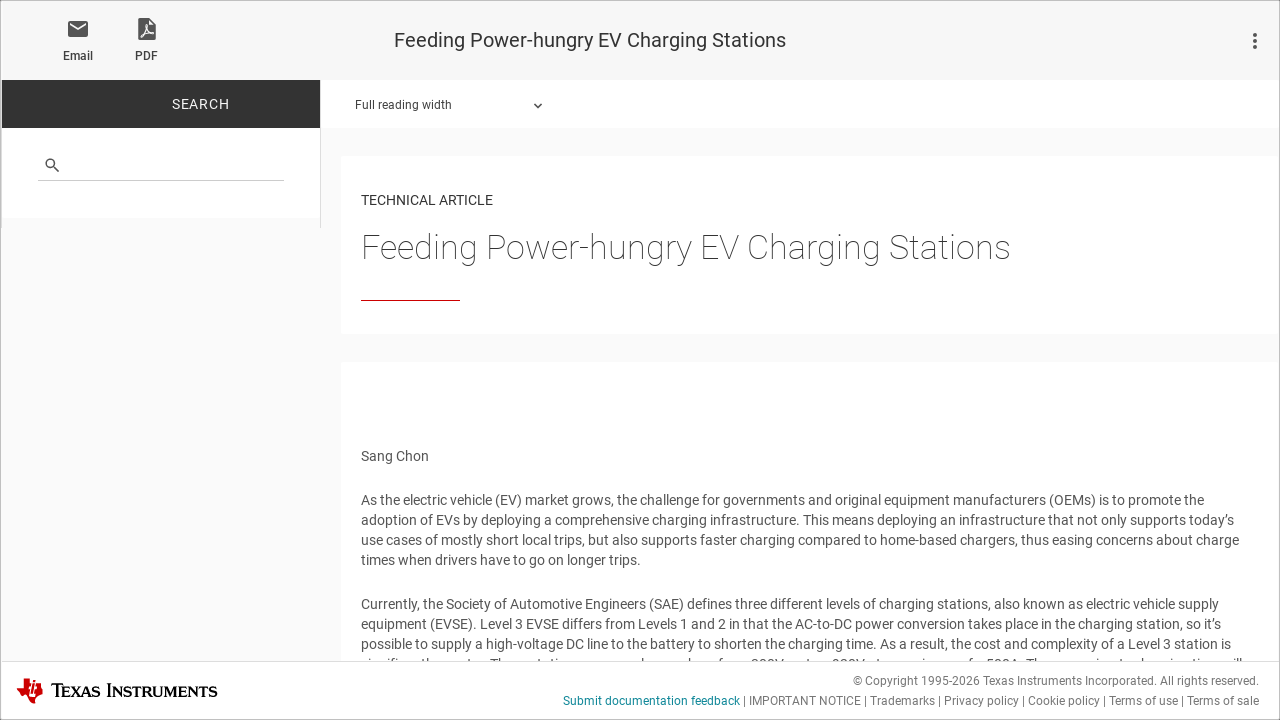

--- FILE ---
content_type: text/html;charset=utf-8
request_url: https://www.ti.com/document-viewer/lit/html/SSZT657/GUID-87D4BA0E-7B3A-4EE0-A09F-4B31CE052B84?raw=1
body_size: 216
content:








	
		
<div xmlns:m="http://www.w3.org/1998/Math/MathML" class="doc-type">Technical Article</div><h1 xmlns:m="http://www.w3.org/1998/Math/MathML" class="html-title">Feeding Power-hungry EV Charging Stations</h1><div xmlns:m="http://www.w3.org/1998/Math/MathML" class="red-divider-container"><div class="red-divider"></div></div>

	


--- FILE ---
content_type: text/html;charset=utf-8
request_url: https://www.ti.com/document-viewer/lit/html/SSZT657/GUID-C8D2A403-834D-4553-A616-5F23A8B62E6C?raw=1
body_size: 3179
content:








	
		
<div xmlns:m="http://www.w3.org/1998/Math/MathML" class="subsection" id="GUID-C8D2A403-834D-4553-A616-5F23A8B62E6C">
    <h1 id="GUID-412259CF-7E63-4857-A3AF-403491CB8A6D"></h1>
    <div class="body conbody">
        <div class="section" id="R_DOCUMENT-HEADER1">
            <p class="p author-name" id="GUID-31C48A26-D38B-4FA8-B525-0285ABF75F8F">Sang Chon </p>
            <p class="p" id="GUID-4B913290-CC45-44A9-B7A2-552665F5A1FF">As the electric vehicle (EV) market
                grows, the challenge for governments and original equipment manufacturers (OEMs) is
                to promote the adoption of EVs by deploying a comprehensive charging infrastructure.
                This means deploying an infrastructure that not only supports today’s use cases of
                mostly short local trips, but also supports faster charging compared to home-based
                chargers, thus easing concerns about charge times when drivers have to go on longer
                trips. </p>
            <p class="p" id="GUID-7EB655B1-A7DD-4F42-BFA3-B3912F5927D3">Currently, the Society of Automotive
                Engineers (SAE) defines three different levels of charging stations, also known as
                electric vehicle supply equipment (EVSE). Level 3 EVSE differs from Levels 1 and 2
                in that the AC-to-DC power conversion takes place in the charging station, so it’s
                possible to supply a high-voltage DC line to the battery to shorten the charging
                time. As a result, the cost and complexity of a Level 3 station is significantly
                greater. These stations can supply anywhere from 300V up to ~920V at a maximum of
                ~500A. The approximate charging time will be around 10 to 30 minutes, depending on
                the energy level in the battery. Unlike Levels 1 and 2, which are more typical of
                residential installations where EVs recharge overnight, the more expensive Level 3
                DC fast charging stations are usually found in public settings and will likely
                resemble gas stations one day. See <a xmlns:opentopic="http://www.idiominc.com/opentopic" class="xref" href="#R_DOCUMENT-HEADER1_TABLE1">Table 1</a> below.</p>
            <div class="subsection"><span class="caption" id="GUID-A4C53F21-B98D-4FE8-9C2F-7DC9D7765B5D"><span class="table-label">Table 1 Classification of EV
                    Chargers</span></span><table id="R_DOCUMENT-HEADER1_TABLE1" class="table frame-all"><colgroup><col></colgroup><tbody class="tbody">
                        <tr class="row">
                            <td class="entry colsep-1 rowsep-1">
                                <img class="image" id="R_DOCUMENT-HEADER1_IMAGE1" src="/ods/images/SSZT657/GUID-D5FC224B-4F4C-4C10-BA90-0F790DD34F57-low.png" itemprop="image" title="" alt="GUID-D5FC224B-4F4C-4C10-BA90-0F790DD34F57-low.png">
                            </td>
                        </tr>
                    </tbody></table></div>
        </div>
        <div class="section" id="R_USING_A_VIENNA_RECTIFIER_FOR_LEVEL_3_CHARGING"><h2 class="title sectiontitle" id="GUID-7702B955-ECE1-4C51-A6D8-F511914F0F5A">Using a Vienna Rectifier for Level 3 Charging</h2>
            
            <p class="p author-name" id="GUID-3B3C7BAF-B1F5-4C3F-AB53-F853ED1C434E">To support the high power levels of fast chargers, AC-to-DC rectifier designs will need a three-phase AC input power factor correction (PFC) stage. Two popular power topologies for implementing three-phase PFC are a
                three-phase totem-pole PFC converter or a Vienna rectifier-based PFC converter. Among the two topologies, Vienna rectifier-based converters (<a xmlns:opentopic="http://www.idiominc.com/opentopic" class="xref" href="#R_USING_A_VIENNA_RECTIFIER_FOR_LEVEL_3_CHARGING_FIG1">Figure 1</a>) are becoming more popular because of their three-level switching implementation, higher efficiency, reduced voltage stress on
                components and higher power density. This type of rectifier is a unidirectional, three-phase pulse-width modulation (PWM) rectifier.</p>
            <p class="p author-name" id="GUID-A400F89D-A7EC-494F-B872-5744576E5995">When compared to a boost-type PWM rectifier, the Vienna topology uses multilevel switching (three levels), which reduces both the inductance value requirement and the voltage stress on the switches by half. This
                improves efficiency and power density.</p>
            <div class="fig figure" id="R_USING_A_VIENNA_RECTIFIER_FOR_LEVEL_3_CHARGING_FIG1">
                
                <img class="image" id="R_USING_A_VIENNA_RECTIFIER_FOR_LEVEL_3_CHARGING_IMAGE1" src="/ods/images/SSZT657/GUID-D2FA8856-9783-4208-947E-B39880B90862-low.png" itemprop="image" title="msp403fr2355, MSP-EXP430FR2355, MSP430, msp430fr2355, fr2355, msp-exp430fer2355 Vienna Rectifier Topology for EV Charging Stations" alt="GUID-D2FA8856-9783-4208-947E-B39880B90862-low.png">
            <span class="caption" id="GUID-22CF952C-7225-4547-81F5-8CD2CE290823"><span class="figure-label">Figure 1 </span>Vienna Rectifier Topology for EV Charging Stations</span></div>
        </div>
        <div class="section" id="R_C2000_REAL-TIME_MCUS_FOR_VIENNA_RECTIFIERS"><h2 class="title sectiontitle" id="GUID-5123D998-EECC-435E-9573-8F6CEDC0C2AD">C2000™ Real-time MCUs for Vienna Rectifiers</h2>
            
            <p class="p author-name" id="GUID-338428D3-7222-4CC7-BF5E-2B0E7CC1CAD2">C2000 real-time MCUs are controllers designed specifically for power electronic applications and have features that are a good fit for complex control topologies like with a Vienna rectifier. These features
                include:</p>
            <ul class="ul" id="R_C2000_REAL-TIME_MCUS_FOR_VIENNA_RECTIFIERS_UL1">
                <li class="li" id="GUID-4CF61F2F-F657-48FE-9B7A-4DB46F091B46">An optimized central processing unit (CPU) that enables fast execution of the control loop. The on-chip trigonometric math unit (TMU) accelerates trigonometric operations, which imparts additional speed in control-loop execution and
                    reduces the overall million-instructions-per-second (MIPS) requirement.</li>
                <li class="li" id="GUID-03479626-030A-4DD4-ADE6-23F411D3CCF3">The control law accelerator (CLA) is a secondary core that is available to offload control-type tasks from the main CPU (C28x), thus freeing up bandwidth on the C28x MCU for other operations. Additionally, the CLA can act as a parallel
                    processing unit to run the control loop faster, therefore enabling higher switching frequency control of the Vienna rectifier.</li>
                <li class="li" id="GUID-1A77E844-70A6-4481-A207-97A2B422A003">The integrated comparator subsystem (CMPSS) integrates protection for overcurrent and overvoltage without the use of external devices, thus making the board lower cost and with increased power density.</li>
            </ul>
            <p class="p" id="GUID-E6591A2E-7F7E-48AE-ADF4-7BD1B8539E7C">Many more features within the C2000 MCU’s real-time control architecture and peripherals can help you solve design challenges related to high power conversion. For more details, see the white paper, “<a xmlns:opentopic="http://www.idiominc.com/opentopic" class="xref" href="http://www.ti.com/general/docs/lit/getliterature.tsp?baseLiteratureNumber=sway014" target="_blank">Maximizing power for Level 3 EV charging stations</a>.”</p>
        </div>
    </div>
</div>

	


--- FILE ---
content_type: text/html
request_url: https://tzm.px-cloud.net/ns?c=01f2bd30-fcde-11f0-8f5f-27b122110fc8
body_size: 164
content:
nj3pLrNTf8eW2G3HUExeJmk8n3ryiVL7BzgTt6qjmuhzJ0Pcoa6vX5uets5nv1q_mqYY8G9cGxJ0filgStnXAgu108rJhfS2mi0aBQbnbEI9Np50yiC5ZLd29D71wzwVjBW3-eEO9Hoh_k3nNaEMsARxyO6MvD65QI5I